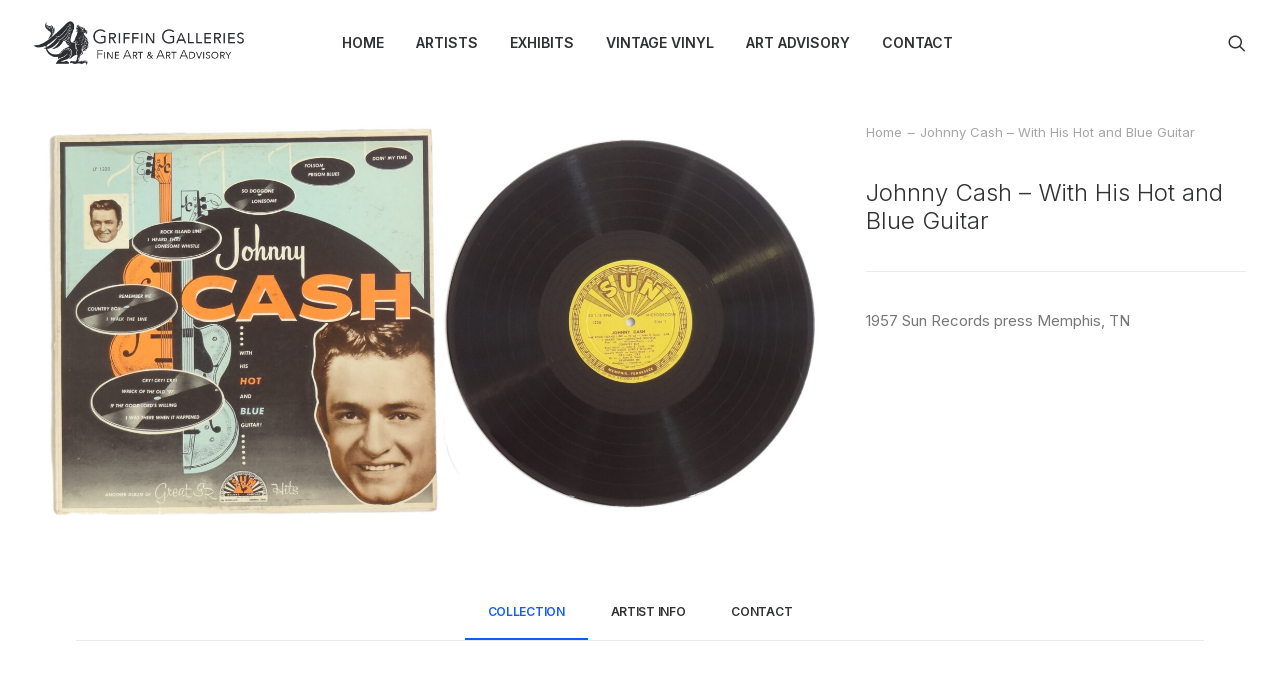

--- FILE ---
content_type: text/html; charset=UTF-8
request_url: https://griffingalleries.com/portfolio/johnny-cash-with-his-hot-and-blue-guitar/
body_size: 14098
content:
<!DOCTYPE html>
<html class="no-touch" lang="en-US" xmlns="http://www.w3.org/1999/xhtml">
<head>
<meta http-equiv="Content-Type" content="text/html; charset=UTF-8">
<meta name="viewport" content="width=device-width, initial-scale=1">
<link rel="profile" href="http://gmpg.org/xfn/11">
<link rel="pingback" href="https://griffingalleries.com/xmlrpc.php">
<meta name='robots' content='index, follow, max-image-preview:large, max-snippet:-1, max-video-preview:-1' />
	<style>img:is([sizes="auto" i], [sizes^="auto," i]) { contain-intrinsic-size: 3000px 1500px }</style>
	
	<!-- This site is optimized with the Yoast SEO plugin v25.7 - https://yoast.com/wordpress/plugins/seo/ -->
	<title>Johnny Cash - With His Hot and Blue Guitar &#8226; Griffin Galleries</title>
	<link rel="canonical" href="https://griffingalleries.com/portfolio/johnny-cash-with-his-hot-and-blue-guitar/" />
	<meta property="og:locale" content="en_US" />
	<meta property="og:type" content="article" />
	<meta property="og:title" content="Johnny Cash - With His Hot and Blue Guitar &#8226; Griffin Galleries" />
	<meta property="og:description" content="The Chirping Crickets [Buddy Holly] = S/T 1957 Mono" />
	<meta property="og:url" content="https://griffingalleries.com/portfolio/johnny-cash-with-his-hot-and-blue-guitar/" />
	<meta property="og:site_name" content="Griffin Galleries" />
	<meta property="og:image" content="https://griffingalleries.com/wp-content/uploads/2021/12/Johnny-Cash-With-His-Hot-and-Blue-Guitar-1957-1.jpg" />
	<meta property="og:image:width" content="2478" />
	<meta property="og:image:height" content="1269" />
	<meta property="og:image:type" content="image/jpeg" />
	<meta name="twitter:card" content="summary_large_image" />
	<meta name="twitter:label1" content="Est. reading time" />
	<meta name="twitter:data1" content="1 minute" />
	<script type="application/ld+json" class="yoast-schema-graph">{"@context":"https://schema.org","@graph":[{"@type":"WebPage","@id":"https://griffingalleries.com/portfolio/johnny-cash-with-his-hot-and-blue-guitar/","url":"https://griffingalleries.com/portfolio/johnny-cash-with-his-hot-and-blue-guitar/","name":"Johnny Cash - With His Hot and Blue Guitar &#8226; Griffin Galleries","isPartOf":{"@id":"https://griffingalleries.com/#website"},"primaryImageOfPage":{"@id":"https://griffingalleries.com/portfolio/johnny-cash-with-his-hot-and-blue-guitar/#primaryimage"},"image":{"@id":"https://griffingalleries.com/portfolio/johnny-cash-with-his-hot-and-blue-guitar/#primaryimage"},"thumbnailUrl":"https://griffingalleries.com/wp-content/uploads/2021/12/Johnny-Cash-With-His-Hot-and-Blue-Guitar-1957-1.jpg","datePublished":"2021-12-15T14:56:33+00:00","breadcrumb":{"@id":"https://griffingalleries.com/portfolio/johnny-cash-with-his-hot-and-blue-guitar/#breadcrumb"},"inLanguage":"en-US","potentialAction":[{"@type":"ReadAction","target":["https://griffingalleries.com/portfolio/johnny-cash-with-his-hot-and-blue-guitar/"]}]},{"@type":"ImageObject","inLanguage":"en-US","@id":"https://griffingalleries.com/portfolio/johnny-cash-with-his-hot-and-blue-guitar/#primaryimage","url":"https://griffingalleries.com/wp-content/uploads/2021/12/Johnny-Cash-With-His-Hot-and-Blue-Guitar-1957-1.jpg","contentUrl":"https://griffingalleries.com/wp-content/uploads/2021/12/Johnny-Cash-With-His-Hot-and-Blue-Guitar-1957-1.jpg","width":2478,"height":1269},{"@type":"BreadcrumbList","@id":"https://griffingalleries.com/portfolio/johnny-cash-with-his-hot-and-blue-guitar/#breadcrumb","itemListElement":[{"@type":"ListItem","position":1,"name":"Home","item":"https://griffingalleries.com/"},{"@type":"ListItem","position":2,"name":"Portfolio","item":"https://griffingalleries.com/portfolio/"},{"@type":"ListItem","position":3,"name":"Johnny Cash &#8211; With His Hot and Blue Guitar"}]},{"@type":"WebSite","@id":"https://griffingalleries.com/#website","url":"https://griffingalleries.com/","name":"Griffin Galleries","description":"Fine Art and Art Advisory","publisher":{"@id":"https://griffingalleries.com/#organization"},"potentialAction":[{"@type":"SearchAction","target":{"@type":"EntryPoint","urlTemplate":"https://griffingalleries.com/?s={search_term_string}"},"query-input":{"@type":"PropertyValueSpecification","valueRequired":true,"valueName":"search_term_string"}}],"inLanguage":"en-US"},{"@type":"Organization","@id":"https://griffingalleries.com/#organization","name":"John Griffin Gallery","url":"https://griffingalleries.com/","logo":{"@type":"ImageObject","inLanguage":"en-US","@id":"https://griffingalleries.com/#/schema/logo/image/","url":"https://griffingalleries.com/wp-content/uploads/2021/11/Horizontal-Logo-with-text.png","contentUrl":"https://griffingalleries.com/wp-content/uploads/2021/11/Horizontal-Logo-with-text.png","width":475,"height":125,"caption":"John Griffin Gallery"},"image":{"@id":"https://griffingalleries.com/#/schema/logo/image/"}}]}</script>
	<!-- / Yoast SEO plugin. -->


<link rel='dns-prefetch' href='//fonts.googleapis.com' />
<link rel='dns-prefetch' href='//hcaptcha.com' />
<link rel="alternate" type="application/rss+xml" title="Griffin Galleries &raquo; Feed" href="https://griffingalleries.com/feed/" />
<link rel="alternate" type="application/rss+xml" title="Griffin Galleries &raquo; Comments Feed" href="https://griffingalleries.com/comments/feed/" />
<link rel="alternate" type="application/rss+xml" title="Griffin Galleries &raquo; Johnny Cash &#8211; With His Hot and Blue Guitar Comments Feed" href="https://griffingalleries.com/portfolio/johnny-cash-with-his-hot-and-blue-guitar/feed/" />
<style id='classic-theme-styles-inline-css' type='text/css'>
/*! This file is auto-generated */
.wp-block-button__link{color:#fff;background-color:#32373c;border-radius:9999px;box-shadow:none;text-decoration:none;padding:calc(.667em + 2px) calc(1.333em + 2px);font-size:1.125em}.wp-block-file__button{background:#32373c;color:#fff;text-decoration:none}
</style>
<link rel='stylesheet' id='contact-form-7-css' href='https://griffingalleries.com/wp-content/plugins/contact-form-7/includes/css/styles.css?ver=6.1.1' type='text/css' media='all' />
<link rel='stylesheet' id='uncodefont-google-css' href='//fonts.googleapis.com/css?family=Cormorant%3A300%2C300italic%2Cregular%2Citalic%2C500%2C500italic%2C600%2C600italic%2C700%2C700italic%7CInter%3A100%2C200%2C300%2Cregular%2C500%2C600%2C700%2C800%2C900&#038;subset=cyrillic%2Ccyrillic-ext%2Clatin%2Clatin-ext%2Cvietnamese%2Cgreek%2Cgreek-ext&#038;ver=2.9.4.4' type='text/css' media='all' />
<link rel='stylesheet' id='uncode-privacy-css' href='https://griffingalleries.com/wp-content/plugins/uncode-privacy/assets/css/uncode-privacy-public.css?ver=2.2.7' type='text/css' media='all' />
<link rel='stylesheet' id='uncode-style-css' href='https://griffingalleries.com/wp-content/themes/uncode/library/css/style.css?ver=2.9.4.4' type='text/css' media='all' />
<style id='uncode-style-inline-css' type='text/css'>

@media (min-width: 960px) { .limit-width { max-width: 1200px; margin: auto;}}
.menu-primary ul.menu-smart > li > a, .menu-primary ul.menu-smart li.dropdown > a, .menu-primary ul.menu-smart li.mega-menu > a, .vmenu-container ul.menu-smart > li > a, .vmenu-container ul.menu-smart li.dropdown > a { text-transform: uppercase; }
.menu-primary ul.menu-smart ul a, .vmenu-container ul.menu-smart ul a { text-transform: uppercase; }
body.menu-custom-padding .col-lg-0.logo-container, body.menu-custom-padding .col-lg-2.logo-container, body.menu-custom-padding .col-lg-12 .logo-container, body.menu-custom-padding .col-lg-4.logo-container { padding-top: 18px; padding-bottom: 18px; }
body.menu-custom-padding .col-lg-0.logo-container.shrinked, body.menu-custom-padding .col-lg-2.logo-container.shrinked, body.menu-custom-padding .col-lg-12 .logo-container.shrinked, body.menu-custom-padding .col-lg-4.logo-container.shrinked { padding-top: 9px; padding-bottom: 9px; }
@media (max-width: 959px) { body.menu-custom-padding .menu-container .logo-container { padding-top: 27px !important; padding-bottom: 27px !important; } }
#changer-back-color { transition: background-color 1000ms cubic-bezier(0.25, 1, 0.5, 1) !important; } #changer-back-color > div { transition: opacity 1000ms cubic-bezier(0.25, 1, 0.5, 1) !important; } body.bg-changer-init.disable-hover .main-wrapper .style-light,  body.bg-changer-init.disable-hover .main-wrapper .style-light h1,  body.bg-changer-init.disable-hover .main-wrapper .style-light h2, body.bg-changer-init.disable-hover .main-wrapper .style-light h3, body.bg-changer-init.disable-hover .main-wrapper .style-light h4, body.bg-changer-init.disable-hover .main-wrapper .style-light h5, body.bg-changer-init.disable-hover .main-wrapper .style-light h6, body.bg-changer-init.disable-hover .main-wrapper .style-light a, body.bg-changer-init.disable-hover .main-wrapper .style-dark, body.bg-changer-init.disable-hover .main-wrapper .style-dark h1, body.bg-changer-init.disable-hover .main-wrapper .style-dark h2, body.bg-changer-init.disable-hover .main-wrapper .style-dark h3, body.bg-changer-init.disable-hover .main-wrapper .style-dark h4, body.bg-changer-init.disable-hover .main-wrapper .style-dark h5, body.bg-changer-init.disable-hover .main-wrapper .style-dark h6, body.bg-changer-init.disable-hover .main-wrapper .style-dark a { transition: color 1000ms cubic-bezier(0.25, 1, 0.5, 1) !important; }
</style>
<link rel='stylesheet' id='uncode-icons-css' href='https://griffingalleries.com/wp-content/themes/uncode/library/css/uncode-icons.css?ver=2.9.4.4' type='text/css' media='all' />
<link rel='stylesheet' id='uncode-custom-style-css' href='https://griffingalleries.com/wp-content/themes/uncode/library/css/style-custom.css?ver=2.9.4.4' type='text/css' media='all' />
<script type="text/javascript" src="https://griffingalleries.com/wp-includes/js/jquery/jquery.min.js?ver=3.7.1" id="jquery-core-js"></script>
<script type="text/javascript" src="https://griffingalleries.com/wp-includes/js/jquery/jquery-migrate.min.js?ver=3.4.1" id="jquery-migrate-js"></script>
<script type="text/javascript" id="uncode-init-js-extra">
/* <![CDATA[ */
var SiteParameters = {"days":"days","hours":"hours","minutes":"minutes","seconds":"seconds","constant_scroll":"on","scroll_speed":"12.25","parallax_factor":"0.1","loading":"Loading\u2026","slide_name":"slide","slide_footer":"footer","ajax_url":"https:\/\/griffingalleries.com\/wp-admin\/admin-ajax.php","nonce_adaptive_images":"a9272ee5fd","nonce_srcset_async":"2980da2ac3","enable_debug":"","block_mobile_videos":"","is_frontend_editor":"","main_width":["1200","px"],"mobile_parallax_allowed":"","listen_for_screen_update":"1","wireframes_plugin_active":"1","sticky_elements":"on","resize_quality":"100","register_metadata":"1","bg_changer_time":"1000","update_wc_fragments":"1","optimize_shortpixel_image":"","menu_mobile_offcanvas_gap":"45","custom_cursor_selector":"[href], .trigger-overlay, .owl-next, .owl-prev, .owl-dot, input[type=\"submit\"], input[type=\"checkbox\"], button[type=\"submit\"], a[class^=\"ilightbox\"], .ilightbox-thumbnail, .ilightbox-prev, .ilightbox-next, .overlay-close, .unmodal-close, .qty-inset > span, .share-button li, .uncode-post-titles .tmb.tmb-click-area, .btn-link, .tmb-click-row .t-inside, .lg-outer button, .lg-thumb img, a[data-lbox], .uncode-close-offcanvas-overlay, .uncode-nav-next, .uncode-nav-prev, .uncode-nav-index","mobile_parallax_animation":"","lbox_enhanced":"","native_media_player":"","vimeoPlayerParams":"?autoplay=0","ajax_filter_key_search":"key","ajax_filter_key_unfilter":"unfilter","index_pagination_disable_scroll":"","index_pagination_scroll_to":"","uncode_wc_popup_cart_qty":"","disable_hover_hack":"","uncode_nocookie":"","menuHideOnClick":"1","smoothScroll":"","smoothScrollDisableHover":"","smoothScrollQuery":"960","uncode_force_onepage_dots":"","uncode_smooth_scroll_safe":"","uncode_lb_add_galleries":", .gallery","uncode_lb_add_items":", .gallery .gallery-item a","uncode_prev_label":"Previous","uncode_next_label":"Next","uncode_slide_label":"Slide","uncode_share_label":"Share on %","uncode_has_ligatures":"","uncode_is_accessible":"","uncode_carousel_itemSelector":"*:not(.hidden)","uncode_limit_width":"1200px"};
/* ]]> */
</script>
<script type="text/javascript" src="https://griffingalleries.com/wp-content/themes/uncode/library/js/init.min.js?ver=2.9.4.4" id="uncode-init-js"></script>
<script></script><link rel="https://api.w.org/" href="https://griffingalleries.com/wp-json/" /><link rel="alternate" title="JSON" type="application/json" href="https://griffingalleries.com/wp-json/wp/v2/portfolio/103916" /><link rel="EditURI" type="application/rsd+xml" title="RSD" href="https://griffingalleries.com/xmlrpc.php?rsd" />
<meta name="generator" content="WordPress 6.8.2" />
<link rel='shortlink' href='https://griffingalleries.com/?p=103916' />
<link rel="alternate" title="oEmbed (JSON)" type="application/json+oembed" href="https://griffingalleries.com/wp-json/oembed/1.0/embed?url=https%3A%2F%2Fgriffingalleries.com%2Fportfolio%2Fjohnny-cash-with-his-hot-and-blue-guitar%2F" />
<link rel="alternate" title="oEmbed (XML)" type="text/xml+oembed" href="https://griffingalleries.com/wp-json/oembed/1.0/embed?url=https%3A%2F%2Fgriffingalleries.com%2Fportfolio%2Fjohnny-cash-with-his-hot-and-blue-guitar%2F&#038;format=xml" />
<style>
.h-captcha{position:relative;display:block;margin-bottom:2rem;padding:0;clear:both}.h-captcha[data-size="normal"]{width:303px;height:78px}.h-captcha[data-size="compact"]{width:164px;height:144px}.h-captcha[data-size="invisible"]{display:none}.h-captcha::before{content:'';display:block;position:absolute;top:0;left:0;background:url(https://griffingalleries.com/wp-content/plugins/hcaptcha-for-forms-and-more/assets/images/hcaptcha-div-logo.svg) no-repeat;border:1px solid #fff0;border-radius:4px}.h-captcha[data-size="normal"]::before{width:300px;height:74px;background-position:94% 28%}.h-captcha[data-size="compact"]::before{width:156px;height:136px;background-position:50% 79%}.h-captcha[data-theme="light"]::before,body.is-light-theme .h-captcha[data-theme="auto"]::before,.h-captcha[data-theme="auto"]::before{background-color:#fafafa;border:1px solid #e0e0e0}.h-captcha[data-theme="dark"]::before,body.is-dark-theme .h-captcha[data-theme="auto"]::before,html.wp-dark-mode-active .h-captcha[data-theme="auto"]::before,html.drdt-dark-mode .h-captcha[data-theme="auto"]::before{background-image:url(https://griffingalleries.com/wp-content/plugins/hcaptcha-for-forms-and-more/assets/images/hcaptcha-div-logo-white.svg);background-repeat:no-repeat;background-color:#333;border:1px solid #f5f5f5}@media (prefers-color-scheme:dark){.h-captcha[data-theme="auto"]::before{background-image:url(https://griffingalleries.com/wp-content/plugins/hcaptcha-for-forms-and-more/assets/images/hcaptcha-div-logo-white.svg);background-repeat:no-repeat;background-color:#333;border:1px solid #f5f5f5}}.h-captcha[data-theme="custom"]::before{background-color:initial}.h-captcha[data-size="invisible"]::before{display:none}.h-captcha iframe{position:relative}div[style*="z-index: 2147483647"] div[style*="border-width: 11px"][style*="position: absolute"][style*="pointer-events: none"]{border-style:none}
</style>
<style>
span[data-name="hcap-cf7"] .h-captcha{margin-bottom:0}span[data-name="hcap-cf7"]~input[type="submit"],span[data-name="hcap-cf7"]~button[type="submit"]{margin-top:2rem}
</style>
<style>
.gform_previous_button+.h-captcha{margin-top:2rem}.gform_footer.before .h-captcha[data-size="normal"]{margin-bottom:3px}.gform_footer.before .h-captcha[data-size="compact"]{margin-bottom:0}.gform_wrapper.gravity-theme .gform_footer,.gform_wrapper.gravity-theme .gform_page_footer{flex-wrap:wrap}.gform_wrapper.gravity-theme .h-captcha,.gform_wrapper.gravity-theme .h-captcha{margin:0;flex-basis:100%}.gform_wrapper.gravity-theme input[type="submit"],.gform_wrapper.gravity-theme input[type="submit"]{align-self:flex-start}.gform_wrapper.gravity-theme .h-captcha~input[type="submit"],.gform_wrapper.gravity-theme .h-captcha~input[type="submit"]{margin:1em 0 0 0!important}
</style>
<link rel="icon" href="https://griffingalleries.com/wp-content/uploads/2023/05/griffin-new-copy-100x100.png" sizes="32x32" />
<link rel="icon" href="https://griffingalleries.com/wp-content/uploads/2023/05/griffin-new-copy-300x300.png" sizes="192x192" />
<link rel="apple-touch-icon" href="https://griffingalleries.com/wp-content/uploads/2023/05/griffin-new-copy-300x300.png" />
<meta name="msapplication-TileImage" content="https://griffingalleries.com/wp-content/uploads/2023/05/griffin-new-copy-300x300.png" />
<noscript><style> .wpb_animate_when_almost_visible { opacity: 1; }</style></noscript></head>
<body class="wp-singular portfolio-template-default single single-portfolio postid-103916 wp-theme-uncode  style-color-wayh-bg hormenu-position-left megamenu-full-submenu hmenu hmenu-position-center header-full-width main-center-align menu-mobile-transparent menu-custom-padding menu-sticky-mobile menu-mobile-centered menu-mobile-animated mobile-parallax-not-allowed ilb-no-bounce unreg uncode-logo-mobile qw-body-scroll-disabled menu-sticky-fix no-qty-fx wpb-js-composer js-comp-ver-8.5 vc_responsive" data-border="0">

			<div id="vh_layout_help"></div><div class="body-borders" data-border="0"><div class="top-border body-border-shadow"></div><div class="right-border body-border-shadow"></div><div class="bottom-border body-border-shadow"></div><div class="left-border body-border-shadow"></div><div class="top-border style-color-xsdn-bg"></div><div class="right-border style-color-xsdn-bg"></div><div class="bottom-border style-color-xsdn-bg"></div><div class="left-border style-color-xsdn-bg"></div></div>	<div class="box-wrapper">
		<div class="box-container">
		<script type="text/javascript" id="initBox">UNCODE.initBox();</script>
		<div class="menu-wrapper menu-shrink menu-sticky menu-sticky-mobile menu-no-arrows">
													
													<header id="masthead" class="navbar menu-primary menu-light submenu-light menu-transparent menu-add-padding style-light-original single-h-padding menu-absolute menu-animated menu-with-logo">
														<div class="menu-container style-color-xsdn-bg menu-no-borders needs-after" role="navigation">
															<div class="row-menu">
																<div class="row-menu-inner">
																	<div id="logo-container-mobile" class="col-lg-0 logo-container middle">
																		<div id="main-logo" class="navbar-header style-light">
																			<a href="https://griffingalleries.com/" class="navbar-brand" data-padding-shrink ="9" data-minheight="50" aria-label="Griffin Galleries"><div class="logo-image main-logo  logo-light" data-maxheight="50" style="height: 50px;"><img fetchpriority="high" decoding="async" src="https://griffingalleries.com/wp-content/uploads/2023/11/griffin-logo.png" alt="griffin-logo" width="750" height="176" class="img-responsive" /></div><div class="logo-image main-logo  logo-dark" data-maxheight="50" style="height: 50px;display:none;"><img decoding="async" src="https://griffingalleries.com/wp-content/uploads/2023/11/griffin-logo-white.png" alt="griffin-logo" width="750" height="176" class="img-responsive" /></div><div class="logo-image mobile-logo logo-light" data-maxheight="50" style="height: 50px;"><img decoding="async" src="https://griffingalleries.com/wp-content/uploads/2023/04/griffin-icon-dark.png" alt="logo" width="15446" height="12284" class="img-responsive" /></div></a>
																		</div>
																		<div class="mmb-container"><div class="mobile-additional-icons"><a class="desktop-hidden  mobile-search-icon trigger-overlay mobile-additional-icon" data-area="search" data-container="box-container" href="#" aria-label="Search"><span class="search-icon-container additional-icon-container"><i class="fa fa-search3"></i></span></a></div><div class="mobile-menu-button mobile-menu-button-light lines-button" aria-label="Toggle menu" role="button" tabindex="0"><span class="lines"><span></span></span></div></div>
																	</div>
																	<div class="col-lg-12 main-menu-container middle">
																		<div class="menu-horizontal ">
																			<div class="menu-horizontal-inner">
																				<div class="nav navbar-nav navbar-main navbar-nav-first"><ul id="menu-main" class="menu-primary-inner menu-smart sm" role="menu"><li role="menuitem"  id="menu-item-103449" class="menu-item menu-item-type-post_type menu-item-object-page menu-item-home menu-item-103449 menu-item-link"><a href="https://griffingalleries.com/">Home<i class="fa fa-angle-right fa-dropdown"></i></a></li>
<li role="menuitem"  id="menu-item-103491" class="menu-item menu-item-type-custom menu-item-object-custom menu-item-103491 menu-item-link"><a href="https://griffingalleries.com/works/artists/">Artists<i class="fa fa-angle-right fa-dropdown"></i></a></li>
<li role="menuitem"  id="menu-item-106440" class="menu-item menu-item-type-custom menu-item-object-custom menu-item-has-children menu-item-106440 dropdown menu-item-link"><a href="#" data-toggle="dropdown" class="dropdown-toggle" role="button" data-type="title">Exhibits<i class="fa fa-angle-down fa-dropdown"></i></a>
<ul role="menu" class="drop-menu">
	<li role="menuitem"  id="menu-item-106441" class="menu-item menu-item-type-custom menu-item-object-custom menu-item-106441"><a href="https://griffingalleries.com/portfolio/timeless">Timeless<i class="fa fa-angle-right fa-dropdown"></i></a></li>
</ul>
</li>
<li role="menuitem"  id="menu-item-103901" class="menu-item menu-item-type-post_type menu-item-object-page menu-item-103901 menu-item-link"><a href="https://griffingalleries.com/vintage-vinyl/">Vintage Vinyl<i class="fa fa-angle-right fa-dropdown"></i></a></li>
<li role="menuitem"  id="menu-item-103257" class="menu-item menu-item-type-post_type menu-item-object-page menu-item-103257 menu-item-link"><a href="https://griffingalleries.com/art-advisory/">Art Advisory<i class="fa fa-angle-right fa-dropdown"></i></a></li>
<li role="menuitem"  id="menu-item-103451" class="menu-item menu-item-type-post_type menu-item-object-page menu-item-103451 menu-item-link"><a href="https://griffingalleries.com/pages/contact/">Contact<i class="fa fa-angle-right fa-dropdown"></i></a></li>
</ul></div><div class="uncode-close-offcanvas-mobile lines-button close navbar-mobile-el"><span class="lines"></span></div><div class="nav navbar-nav navbar-nav-last navbar-extra-icons"><ul class="menu-smart sm menu-icons menu-smart-social" role="menu"><li role="menuitem" class="menu-item-link search-icon style-light dropdown mobile-hidden tablet-hidden"><a href="#" class="trigger-overlay search-icon" role="button" data-area="search" data-container="box-container" aria-label="Search">
													<i class="fa fa-search3"></i><span class="desktop-hidden"><span>Search</span></span><i class="fa fa-angle-down fa-dropdown desktop-hidden"></i>
													</a></li></ul></div></div>
																		</div>
																	</div>
																</div>
															</div></div>
													</header>
												</div>			<script type="text/javascript" id="fixMenuHeight">UNCODE.fixMenuHeight();</script>
						<div class="main-wrapper">
				<div class="main-container">
					<div class="page-wrapper" role="main">
						<div class="sections-container" id="sections-container">
<script type="text/javascript">UNCODE.initHeader();</script><div class="page-body style-color-xsdn-bg">
						<div class="portfolio-wrapper portfolio-wrapper-- portfolio-wrapper--with-builder"><div class="portfolio-body"><div class="post-content"><div data-parent="true" class="vc_row row-container" id="row-unique-0"><div class="row full-width row-parent"><div class="wpb_row row-inner"><div class="wpb_column pos-top pos-center align_left column_parent col-lg-8 single-internal-gutter"><div class="uncol style-light"  ><div class="uncoltable"><div class="uncell no-block-padding" ><div class="uncont" ><div class="uncode-single-media  text-left"><div class="single-wrapper" style="max-width: 100%;"><div class="tmb tmb-light  tmb-media-first tmb-media-last tmb-content-overlay tmb-no-bg"><div class="t-inside"><div class="t-entry-visual"><div class="t-entry-visual-tc"><div class="uncode-single-media-wrapper"><img decoding="async" class="wp-image-103917" src="https://griffingalleries.com/wp-content/uploads/2021/12/Johnny-Cash-With-His-Hot-and-Blue-Guitar-1957-1.jpg" width="2478" height="1269" alt="" srcset="https://griffingalleries.com/wp-content/uploads/2021/12/Johnny-Cash-With-His-Hot-and-Blue-Guitar-1957-1.jpg 2478w, https://griffingalleries.com/wp-content/uploads/2021/12/Johnny-Cash-With-His-Hot-and-Blue-Guitar-1957-1-300x154.jpg 300w, https://griffingalleries.com/wp-content/uploads/2021/12/Johnny-Cash-With-His-Hot-and-Blue-Guitar-1957-1-1024x524.jpg 1024w, https://griffingalleries.com/wp-content/uploads/2021/12/Johnny-Cash-With-His-Hot-and-Blue-Guitar-1957-1-768x393.jpg 768w, https://griffingalleries.com/wp-content/uploads/2021/12/Johnny-Cash-With-His-Hot-and-Blue-Guitar-1957-1-1536x787.jpg 1536w, https://griffingalleries.com/wp-content/uploads/2021/12/Johnny-Cash-With-His-Hot-and-Blue-Guitar-1957-1-2048x1049.jpg 2048w, https://griffingalleries.com/wp-content/uploads/2021/12/Johnny-Cash-With-His-Hot-and-Blue-Guitar-1957-1-600x307.jpg 600w" sizes="(max-width: 2478px) 100vw, 2478px" /></div>
					</div>
				</div></div></div></div></div></div></div></div></div></div><div class="wpb_column pos-top pos-center align_left column_parent col-lg-4 single-internal-gutter"><div class="uncol style-light sticky-element sticky-sidebar"  ><div class="uncoltable"><div class="uncell no-block-padding" ><div class="uncont" ><div class="uncode_breadcrumbs_wrap  bc-separator-dash module-text-small" ><ol class="breadcrumb breadcrumb-module"><li><a href="https://griffingalleries.com/">Home</a></li><li class="current">Johnny Cash &#8211; With His Hot and Blue Guitar</li></ol></div><div class="vc_custom_heading_wrap "><div class="heading-text el-text" ><h3 class="h3 font-weight-300" ><span>Johnny Cash &#8211; With His Hot and Blue Guitar</span></h3></div><div class="clear"></div></div><div class="divider-wrapper "  >
    <hr class="separator-no-padding"  />
</div>
<div class="uncode_text_column" ><p>1957 Sun Records press Memphis, TN</p>
</div></div></div></div></div></div><script id="script-row-unique-0" data-row="script-row-unique-0" type="text/javascript" class="vc_controls">UNCODE.initRow(document.getElementById("row-unique-0"));</script></div></div></div><div data-parent="true" class="vc_row row-container" id="row-unique-1"><div class="row limit-width row-parent"><div class="wpb_row row-inner"><div class="wpb_column pos-top pos-center align_left column_parent col-lg-12 single-internal-gutter"><div class="uncol style-light"  ><div class="uncoltable"><div class="uncell no-block-padding" ><div class="uncont" ><div class="uncode-tabs wpb_content_element" data-interval=""  data-target=""><div class="uncode-wrapper tab-container"><div class="vc_tta-tabs-container"><ul class="nav nav-tabs wpb_tabs_nav ui-tabs-nav vc_tta-tabs-list text-center"><li data-tab-id="tab-1636558941-1-16" data-tab-o-id="1636558941-1-16" class="vc_tta-tab active"><a href="#tab-1636558941-1-16" data-toggle="tab"><span><span><span class="">COLLECTION</span></span></span></a></li><li data-tab-id="tab-1636558941-2-25" data-tab-o-id="1636558941-2-25" class="vc_tta-tab"><a href="#tab-1636558941-2-25" data-toggle="tab"><span><span><span class="">ARTIST INFO</span></span></span></a></li><li data-tab-id="tab-1636559599842-2-6" data-tab-o-id="1636559599842-2-6" class="vc_tta-tab"><a href="#tab-1636559599842-2-6" data-toggle="tab"><span><span><span class="">CONTACT</span></span></span></a></li></ul></div><div class="tab-content wpb_wrapper"><div id="tab-1636558941-1-16" class="tab-pane in active fade half-internal-gutter single-block-padding"><div>
				<div id="gallery-127921" class="un-media-gallery isotope-system isotope-general-light grid-general-light">
					
	
	<div class="isotope-wrapper grid-wrapper half-gutter" >
									<div class="isotope-container isotope-layout style-masonry" data-type="masonry" data-layout="fitRows" data-lg="1000" data-md="600" data-sm="480">
<div class="tmb tmb-iso-w3 tmb-iso-h4 tmb-light tmb-overlay-text-anim tmb-overlay-anim tmb-overlay-bottom tmb-overlay-text-left tmb-text-space-reduced tmb-image-anim-magnetic tmb-bordered tmb-id-103917  tmb-img-ratio tmb-media-first tmb-media-last tmb-content-overlay tmb-no-bg tmb-lightbox" ><div class="t-inside parallax-el" data-rellax-speed="1" data-rellax-percentage="0.5"><div class="t-entry-visual"><div class="t-entry-visual-tc"><div class="t-entry-visual-cont"><div class="dummy" style="padding-top: 66.7%;"></div><a href="https://griffingalleries.com/wp-content/uploads/2021/12/Johnny-Cash-With-His-Hot-and-Blue-Guitar-1957-1.jpg"  class="pushed" data-title="Johnny Cash - With His Hot and Blue Guitar 1957" data-deep="gallery-127921" data-lbox="ilightbox_gallery-127921" data-options="width:2478,height:1269,thumbnail: 'https://griffingalleries.com/wp-content/uploads/2021/12/Johnny-Cash-With-His-Hot-and-Blue-Guitar-1957-1-300x154.jpg'" data-lb-index="0"><div class="t-entry-visual-overlay"><div class="t-entry-visual-overlay-in style-dark-bg" style="opacity: 0.4;"></div></div><div class="t-overlay-wrap"><div class="t-overlay-inner">
														<div class="t-overlay-content">
															<div class="t-overlay-text half-block-padding"><div class="t-entry"><h3 class="t-entry-title h6 title-scale ">Johnny Cash - With His Hot and Blue Guitar 1957</h3></div></div></div></div></div><img decoding="async" class="wp-image-103917" src="https://griffingalleries.com/wp-content/uploads/2021/12/Johnny-Cash-With-His-Hot-and-Blue-Guitar-1957-1-uai-1903x1269.jpg" width="1903" height="1269" alt="" /></a></div>
					</div>
				</div></div></div>			</div>
					</div>

	
	
	
</div>

</div></div><div id="tab-1636558941-2-25" class="tab-pane fade half-internal-gutter single-block-padding"><div>
				<div class="vc_custom_heading_wrap "><div class="heading-text el-text" ><h2 class="h2" ><span>JOHNNY CASH - WITH HIS HOT AND BLUE GUITAR</span></h2><div class="text-lead text-top-reduced"><p>(1957)</p>
</div></div><div class="clear"></div></div><div class="uncode_text_column" ><p>1957 Sun Records press Memphis, TN</p>
</div></div></div><div id="tab-1636559599842-2-6" class="tab-pane fade half-internal-gutter double-block-padding"><div>
				
<div class="wpcf7 no-js" id="wpcf7-f61541-p103916-o1" lang="en-US" dir="ltr" data-wpcf7-id="61541">
<div class="screen-reader-response"><p role="status" aria-live="polite" aria-atomic="true"></p> <ul></ul></div>
<form action="/portfolio/johnny-cash-with-his-hot-and-blue-guitar/#wpcf7-f61541-p103916-o1" method="post" class="wpcf7-form init" aria-label="Contact form" novalidate="novalidate" data-status="init">
<fieldset class="hidden-fields-container"><input type="hidden" name="_wpcf7" value="61541" /><input type="hidden" name="_wpcf7_version" value="6.1.1" /><input type="hidden" name="_wpcf7_locale" value="en_US" /><input type="hidden" name="_wpcf7_unit_tag" value="wpcf7-f61541-p103916-o1" /><input type="hidden" name="_wpcf7_container_post" value="103916" /><input type="hidden" name="_wpcf7_posted_data_hash" value="" />
</fieldset>
<p><span class="wpcf7-form-control-wrap" data-name="your-firstname"><input size="40" maxlength="400" class="wpcf7-form-control wpcf7-text wpcf7-validates-as-required form-fluid form-xl" aria-required="true" aria-invalid="false" placeholder="Name" value="" type="text" name="your-firstname" /></span>
</p>
<p><span class="wpcf7-form-control-wrap" data-name="email-584"><input size="40" maxlength="400" class="wpcf7-form-control wpcf7-email wpcf7-validates-as-required wpcf7-text wpcf7-validates-as-email form-fluid form-xl" aria-required="true" aria-invalid="false" placeholder="Email address" value="" type="email" name="email-584" /></span>
</p>
<p><span class="wpcf7-form-control-wrap" data-name="your-message"><textarea cols="40" rows="10" maxlength="2000" class="wpcf7-form-control wpcf7-textarea form-xl" aria-invalid="false" placeholder="Message" name="your-message"></textarea></span>
</p>
<p><span class="wpcf7-form-control-wrap" data-name="hcap-cf7">		<input
				type="hidden"
				class="hcaptcha-widget-id"
				name="hcaptcha-widget-id"
				value="eyJzb3VyY2UiOlsiY29udGFjdC1mb3JtLTdcL3dwLWNvbnRhY3QtZm9ybS03LnBocCJdLCJmb3JtX2lkIjo2MTU0MX0=-142a8f5a30f0142905d1772adf0fe13f">
				<span id="hcap_cf7-697c8738685177.87367163" class="wpcf7-form-control h-captcha "
			data-sitekey="39e031a4-bd78-4c58-9592-df0803c6760e"
			data-theme="light"
			data-size="normal"
			data-auto="false"
			data-ajax="false"
			data-force="false">
		</span>
		<input type="hidden" id="_wpnonce" name="_wpnonce" value="6670b82fc8" /><input type="hidden" name="_wp_http_referer" value="/portfolio/johnny-cash-with-his-hot-and-blue-guitar/" /></span><input class="wpcf7-form-control wpcf7-submit has-spinner btn btn-accent btn-lg btn-outline btn-custom-typo font-weight-400" type="submit" value="Submit a request" />
</p><div class="wpcf7-response-output" aria-hidden="true"></div>
</form>
</div>
</div></div></div></div></div></div></div></div></div></div><script id="script-row-unique-1" data-row="script-row-unique-1" type="text/javascript" class="vc_controls">UNCODE.initRow(document.getElementById("row-unique-1"));</script></div></div></div></div></div><div class="post-after row-container"><div data-parent="true" class="vc_row vc_custom_1638722882739 border-color-gyho-color row-container" style="border-style: solid;border-top-width: 1px ;" id="row-unique-2"><div class="row double-top-padding double-bottom-padding single-h-padding full-width row-parent"><div class="wpb_row row-inner"><div class="wpb_column pos-top pos-center align_left column_parent col-lg-12 half-internal-gutter"><div class="uncol style-light"  ><div class="uncoltable"><div class="uncell no-block-padding" ><div class="uncont" ><div class="vc_custom_heading_wrap "><div class="heading-text el-text" ><h5 class="h3 text-uppercase" ><span>Related Artists</span></h5></div><div class="clear"></div></div><div class="owl-carousel-wrapper carousel-overflow-visible carousel-animation-first" >
													<div class="owl-carousel-container owl-carousel-loading single-gutter" >												<div id="index-396293" class="owl-carousel owl-element owl-height-auto owl-dots-outside owl-dots-single-block-padding owl-dots-align-center" data-loop="true" data-dots="true" data-navmobile="false" data-navspeed="400" data-autoplay="true" data-timeout="5000" data-stagepadding="0" data-lg="3" data-md="3" data-sm="1" data-vp-height="false">			<div class="tmb tmb-carousel atc-typography-inherit tmb-iso-h33 img-round img-round-xs tmb-light tmb-overlay-anim tmb-content-left tmb-entry-title-uppercase  grid-cat-114 tmb-id-103975 tmb-img-ratio tmb-content-under tmb-media-first tmb-no-bg" ><div class="t-inside no-anim" ><div class="t-entry-visual"><div class="t-entry-visual-tc"><div class="t-entry-visual-cont"><div class="dummy" style="padding-top: 66.6%;"></div><a role="button" tabindex="-1" href="https://griffingalleries.com/portfolio/pennie-smith-the-clash-london-calling/" class="pushed" target="_self" data-lb-index="0"><div class="t-entry-visual-overlay"><div class="t-entry-visual-overlay-in style-color-jevc-bg" style="opacity: 0.1;"></div></div><img decoding="async" class="wp-image-103976" src="https://griffingalleries.com/wp-content/uploads/2021/12/Pennie-Smith-The-Clash-London-Calling-1-uai-667x444.jpg" width="667" height="444" alt="" /></a></div>
					</div>
				</div><div class="t-entry-text">
									<div class="t-entry-text-tc half-block-padding"><div class="t-entry"><h3 class="t-entry-title h6 title-scale "><a href="https://griffingalleries.com/portfolio/pennie-smith-the-clash-london-calling/" target="_self">Pennie Smith &#8211; The Clash, London Calling</a></h3></div></div>
							</div></div></div><div class="tmb tmb-carousel atc-typography-inherit tmb-iso-h33 img-round img-round-xs tmb-light tmb-overlay-anim tmb-content-left tmb-entry-title-uppercase  grid-cat-114 tmb-id-103972 tmb-img-ratio tmb-content-under tmb-media-first tmb-no-bg" ><div class="t-inside no-anim" ><div class="t-entry-visual"><div class="t-entry-visual-tc"><div class="t-entry-visual-cont"><div class="dummy" style="padding-top: 66.6%;"></div><a role="button" tabindex="-1" href="https://griffingalleries.com/portfolio/iain-macmillan-abbey-road-beatles/" class="pushed" target="_self" data-lb-index="1"><div class="t-entry-visual-overlay"><div class="t-entry-visual-overlay-in style-color-jevc-bg" style="opacity: 0.1;"></div></div><img decoding="async" class="wp-image-103973" src="https://griffingalleries.com/wp-content/uploads/2021/12/Iain-MacMillan-Abbey-Road-Beatles-1-uai-709x472.jpg" width="709" height="472" alt="" /></a></div>
					</div>
				</div><div class="t-entry-text">
									<div class="t-entry-text-tc half-block-padding"><div class="t-entry"><h3 class="t-entry-title h6 title-scale "><a href="https://griffingalleries.com/portfolio/iain-macmillan-abbey-road-beatles/" target="_self">Iain MacMillan &#8211; Abbey Road Beatles</a></h3></div></div>
							</div></div></div><div class="tmb tmb-carousel atc-typography-inherit tmb-iso-h33 img-round img-round-xs tmb-light tmb-overlay-anim tmb-content-left tmb-entry-title-uppercase  grid-cat-114 tmb-id-103969 tmb-img-ratio tmb-content-under tmb-media-first tmb-no-bg" ><div class="t-inside no-anim" ><div class="t-entry-visual"><div class="t-entry-visual-tc"><div class="t-entry-visual-cont"><div class="dummy" style="padding-top: 66.6%;"></div><a role="button" tabindex="-1" href="https://griffingalleries.com/portfolio/herb-ritts-madonna-true-blue-1986/" class="pushed" target="_self" data-lb-index="2"><div class="t-entry-visual-overlay"><div class="t-entry-visual-overlay-in style-color-jevc-bg" style="opacity: 0.1;"></div></div><img decoding="async" class="wp-image-103970" src="https://griffingalleries.com/wp-content/uploads/2021/12/Herb-Ritts-Madona-True-Blue-1986-1-uai-890x593.jpeg" width="890" height="593" alt="" /></a></div>
					</div>
				</div><div class="t-entry-text">
									<div class="t-entry-text-tc half-block-padding"><div class="t-entry"><h3 class="t-entry-title h6 title-scale "><a href="https://griffingalleries.com/portfolio/herb-ritts-madonna-true-blue-1986/" target="_self">Herb Ritts &#8211; Madonna True Blue 1986</a></h3></div></div>
							</div></div></div><div class="tmb tmb-carousel atc-typography-inherit tmb-iso-h33 img-round img-round-xs tmb-light tmb-overlay-anim tmb-content-left tmb-entry-title-uppercase  grid-cat-114 tmb-id-103966 tmb-img-ratio tmb-content-under tmb-media-first tmb-no-bg" ><div class="t-inside no-anim" ><div class="t-entry-visual"><div class="t-entry-visual-tc"><div class="t-entry-visual-cont"><div class="dummy" style="padding-top: 66.7%;"></div><a role="button" tabindex="-1" href="https://griffingalleries.com/portfolio/eric-meola-born-to-run-cover/" class="pushed" target="_self" data-lb-index="3"><div class="t-entry-visual-overlay"><div class="t-entry-visual-overlay-in style-color-jevc-bg" style="opacity: 0.1;"></div></div><img decoding="async" class="wp-image-103967" src="https://griffingalleries.com/wp-content/uploads/2021/12/Eric-Meola-Born-to-Run-Cover-Springsteen-1-uai-975x650.jpg" width="975" height="650" alt="" /></a></div>
					</div>
				</div><div class="t-entry-text">
									<div class="t-entry-text-tc half-block-padding"><div class="t-entry"><h3 class="t-entry-title h6 title-scale "><a href="https://griffingalleries.com/portfolio/eric-meola-born-to-run-cover/" target="_self">Eric Meola &#8211; Born to Run Cover</a></h3></div></div>
							</div></div></div><div class="tmb tmb-carousel atc-typography-inherit tmb-iso-h33 img-round img-round-xs tmb-light tmb-overlay-anim tmb-content-left tmb-entry-title-uppercase  grid-cat-114 tmb-id-103963 tmb-img-ratio tmb-content-under tmb-media-first tmb-no-bg" ><div class="t-inside no-anim" ><div class="t-entry-visual"><div class="t-entry-visual-tc"><div class="t-entry-visual-cont"><div class="dummy" style="padding-top: 66.6%;"></div><a role="button" tabindex="-1" href="https://griffingalleries.com/portfolio/eric-meola-born-to-run-contact-sheet/" class="pushed" target="_self" data-lb-index="4"><div class="t-entry-visual-overlay"><div class="t-entry-visual-overlay-in style-color-jevc-bg" style="opacity: 0.1;"></div></div><img decoding="async" class="wp-image-103964" src="https://griffingalleries.com/wp-content/uploads/2021/12/Eric-Meola-Born-to-Run-Contact-Sheet-1-uai-1024x682.jpg" width="1024" height="682" alt="" /></a></div>
					</div>
				</div><div class="t-entry-text">
									<div class="t-entry-text-tc half-block-padding"><div class="t-entry"><h3 class="t-entry-title h6 title-scale "><a href="https://griffingalleries.com/portfolio/eric-meola-born-to-run-contact-sheet/" target="_self">Eric Meola Born to Run Contact Sheet</a></h3></div></div>
							</div></div></div><div class="tmb tmb-carousel atc-typography-inherit tmb-iso-h33 img-round img-round-xs tmb-light tmb-overlay-anim tmb-content-left tmb-entry-title-uppercase  grid-cat-114 tmb-id-103960 tmb-img-ratio tmb-content-under tmb-media-first tmb-no-bg" ><div class="t-inside no-anim" ><div class="t-entry-visual"><div class="t-entry-visual-tc"><div class="t-entry-visual-cont"><div class="dummy" style="padding-top: 66.7%;"></div><a role="button" tabindex="-1" href="https://griffingalleries.com/portfolio/eric-meola-born-to-run-alternative-cover/" class="pushed" target="_self" data-lb-index="5"><div class="t-entry-visual-overlay"><div class="t-entry-visual-overlay-in style-color-jevc-bg" style="opacity: 0.1;"></div></div><img decoding="async" class="wp-image-103961" src="https://griffingalleries.com/wp-content/uploads/2021/12/Eric-Meola-Born-to-Run-Alternative-Cover-1.jpg" width="2016" height="1344" alt="" srcset="https://griffingalleries.com/wp-content/uploads/2021/12/Eric-Meola-Born-to-Run-Alternative-Cover-1.jpg 2016w, https://griffingalleries.com/wp-content/uploads/2021/12/Eric-Meola-Born-to-Run-Alternative-Cover-1-300x200.jpg 300w, https://griffingalleries.com/wp-content/uploads/2021/12/Eric-Meola-Born-to-Run-Alternative-Cover-1-1024x683.jpg 1024w, https://griffingalleries.com/wp-content/uploads/2021/12/Eric-Meola-Born-to-Run-Alternative-Cover-1-768x512.jpg 768w, https://griffingalleries.com/wp-content/uploads/2021/12/Eric-Meola-Born-to-Run-Alternative-Cover-1-1536x1024.jpg 1536w, https://griffingalleries.com/wp-content/uploads/2021/12/Eric-Meola-Born-to-Run-Alternative-Cover-1-600x400.jpg 600w" sizes="(max-width: 2016px) 100vw, 2016px" /></a></div>
					</div>
				</div><div class="t-entry-text">
									<div class="t-entry-text-tc half-block-padding"><div class="t-entry"><h3 class="t-entry-title h6 title-scale "><a href="https://griffingalleries.com/portfolio/eric-meola-born-to-run-alternative-cover/" target="_self">Eric Meola &#8211; Born to Run Alternative Cover</a></h3></div></div>
							</div></div></div><div class="tmb tmb-carousel atc-typography-inherit tmb-iso-h33 img-round img-round-xs tmb-light tmb-overlay-anim tmb-content-left tmb-entry-title-uppercase  grid-cat-112 tmb-id-103957 tmb-img-ratio tmb-content-under tmb-media-first tmb-no-bg" ><div class="t-inside no-anim" ><div class="t-entry-visual"><div class="t-entry-visual-tc"><div class="t-entry-visual-cont"><div class="dummy" style="padding-top: 66.7%;"></div><a role="button" tabindex="-1" href="https://griffingalleries.com/portfolio/beatles-white-album/" class="pushed" target="_self" data-lb-index="6"><div class="t-entry-visual-overlay"><div class="t-entry-visual-overlay-in style-color-jevc-bg" style="opacity: 0.1;"></div></div><img decoding="async" class="wp-image-103958" src="https://griffingalleries.com/wp-content/uploads/2021/12/Beatles-White-Album-1968-First-22week22-Press-Cover-1-uai-1284x856.jpg" width="1284" height="856" alt="" /></a></div>
					</div>
				</div><div class="t-entry-text">
									<div class="t-entry-text-tc half-block-padding"><div class="t-entry"><h3 class="t-entry-title h6 title-scale "><a href="https://griffingalleries.com/portfolio/beatles-white-album/" target="_self">Beatles &#8211; White Album</a></h3></div></div>
							</div></div></div><div class="tmb tmb-carousel atc-typography-inherit tmb-iso-h33 img-round img-round-xs tmb-light tmb-overlay-anim tmb-content-left tmb-entry-title-uppercase  grid-cat-112 tmb-id-103954 tmb-img-ratio tmb-content-under tmb-media-first tmb-no-bg" ><div class="t-inside no-anim" ><div class="t-entry-visual"><div class="t-entry-visual-tc"><div class="t-entry-visual-cont"><div class="dummy" style="padding-top: 66.6%;"></div><a role="button" tabindex="-1" href="https://griffingalleries.com/portfolio/pink-floyd-dark-side-of-the-moon/" class="pushed" target="_self" data-lb-index="7"><div class="t-entry-visual-overlay"><div class="t-entry-visual-overlay-in style-color-jevc-bg" style="opacity: 0.1;"></div></div><img decoding="async" class="wp-image-103955" src="https://griffingalleries.com/wp-content/uploads/2021/12/Pink-Floyd-Dark-Side-of-the-Moon-1973-First-Press-NM-in-Shrink-Wrap-1-uai-2560x1706.jpg" width="2560" height="1706" alt="" /></a></div>
					</div>
				</div><div class="t-entry-text">
									<div class="t-entry-text-tc half-block-padding"><div class="t-entry"><h3 class="t-entry-title h6 title-scale "><a href="https://griffingalleries.com/portfolio/pink-floyd-dark-side-of-the-moon/" target="_self">Pink Floyd &#8211; Dark Side of the Moon</a></h3></div></div>
							</div></div></div><div class="tmb tmb-carousel atc-typography-inherit tmb-iso-h33 img-round img-round-xs tmb-light tmb-overlay-anim tmb-content-left tmb-entry-title-uppercase  grid-cat-112 tmb-id-103951 tmb-img-ratio tmb-content-under tmb-media-first tmb-no-bg" ><div class="t-inside no-anim" ><div class="t-entry-visual"><div class="t-entry-visual-tc"><div class="t-entry-visual-cont"><div class="dummy" style="padding-top: 66.7%;"></div><a role="button" tabindex="-1" href="https://griffingalleries.com/portfolio/joni-mitchell-blue/" class="pushed" target="_self" data-lb-index="8"><div class="t-entry-visual-overlay"><div class="t-entry-visual-overlay-in style-color-jevc-bg" style="opacity: 0.1;"></div></div><img decoding="async" class="wp-image-103952" src="https://griffingalleries.com/wp-content/uploads/2021/12/Joni-Mitchell-Blue-1971-First-Press-Textured-Cover-1-uai-1854x1236.jpg" width="1854" height="1236" alt="" /></a></div>
					</div>
				</div><div class="t-entry-text">
									<div class="t-entry-text-tc half-block-padding"><div class="t-entry"><h3 class="t-entry-title h6 title-scale "><a href="https://griffingalleries.com/portfolio/joni-mitchell-blue/" target="_self">Joni Mitchell &#8211; Blue</a></h3></div></div>
							</div></div></div>		</div>	
	

	</div>				</div>
</div></div></div></div></div><script id="script-row-unique-2" data-row="script-row-unique-2" type="text/javascript" class="vc_controls">UNCODE.initRow(document.getElementById("row-unique-2"));</script></div></div></div></div></div>
					</div><div class="row-container row-navigation row-navigation-light">
		  					<div class="row row-parent style-light limit-width">
									<div class="post-navigation">
									<ul class="navigation"><li class="page-prev"><span class="btn-container"><a class="btn btn-link text-default-color btn-icon-left" href="https://griffingalleries.com/portfolio/the-chirping-crickets-buddy-holly/" rel="prev"><i class="fa fa-angle-left"></i><span>Prev</span></a></span></li><li class="nav-back"><span class="btn-container"><a class="btn btn-link text-default-color" href="">VIEW ALL ARTISTS</a></span></li><li class="page-next"><span class="btn-container"><a class="btn btn-link text-default-color btn-icon-right" href="https://griffingalleries.com/portfolio/rolling-stones-sticky-fingers/" rel="next"><span>Next</span><i class="fa fa-angle-right"></i></a></span></li></ul><!-- .navigation -->
							</div><!-- .post-navigation -->
								</div>
							</div>								</div><!-- sections container -->
							</div><!-- page wrapper -->
												<footer id="colophon" class="site-footer" role="contentinfo">
							<div data-parent="true" class="vc_row style-color-gyho-bg row-container" id="row-unique-3"><div class="row col-double-gutter triple-top-padding triple-bottom-padding single-h-padding limit-width row-parent"><div class="wpb_row row-inner"><div class="wpb_column pos-top pos-center align_left align_center_tablet align_center_mobile column_parent col-lg-3 half-internal-gutter"><div class="uncol style-light font-165032"  ><div class="uncoltable"><div class="uncell no-block-padding" ><div class="uncont" ><div class="vc_custom_heading_wrap "><div class="heading-text el-text" ><h1 class="font-165032 h3 fontheight-357766 fontspace-781688 font-weight-400" ><span>Start a conversation</span></h1></div><div class="clear"></div></div><div class="uncode-vc-social"><div class="social-icon icon-box icon-box-top icon-inline" ><a href="mailto:john@griffingalleries.com" role="button" target="_blank"><i class="fa fa-envelope-o"></i></a></div><div class="social-icon icon-box icon-box-top icon-inline" ><a href="tel:+12022623146" role="button" target="_blank"><i class="fa fa-phone"></i></a></div><div class="social-icon icon-box icon-box-top icon-inline" ><a href="https://www.google.com/maps/dir//7+North+Franklin+Street,+Chagrin+Falls,+OH/@41.4301014,-81.3941084,17z/data=!4m8!4m7!1m0!1m5!1m1!1s0x88311b2f093fe907:0x1e004d549d5e9e2a!2m2!1d-81.3919197!2d41.4300974" role="button" target="_blank"><i class="fa fa-map-marker"></i></a></div></div><div class="empty-space empty-single desktop-hidden" ><span class="empty-space-inner"></span></div>
<div class="divider-wrapper  desktop-hidden"  >
    <hr class="border-color-uydo-color separator-no-padding"  />
</div>
</div></div></div></div></div><div class="wpb_column pos-top pos-center align_left column_parent col-lg-9 half-internal-gutter"><div class="uncol style-light"  ><div class="uncoltable"><div class="uncell no-block-padding" ><div class="uncont" ><div class="vc_row row-internal row-container"><div class="row unequal col-no-gutter row-child"><div class="wpb_row row-inner"><div class="wpb_column pos-top pos-center align_left align_center_tablet align_center_mobile column_child col-lg-4 col-md-33 half-internal-gutter"><div class="uncol style-light font-165032" ><div class="uncoltable"><div class="uncell no-block-padding" ><div class="uncont" ><div class="vc_custom_heading_wrap "><div class="heading-text el-text" ><h1 class="font-165032 h3 fontheight-357766 fontspace-781688 font-weight-400" ><span>Explore</span></h1></div><div class="clear"></div></div><div class="uncode_text_column text-lead" ><p><a href="https://griffingalleries.com/works/artists/">Artists</a><br />
<a href="https://griffingalleries.com/art-advisory/">Art Advisory</a><br />
<a href="https://griffingalleries.com/pages/contact/">Contact</a></p>
</div></div></div></div></div></div><div class="wpb_column pos-top pos-center align_left align_center_tablet align_center_mobile column_child col-lg-4 col-md-33 half-internal-gutter"><div class="uncol style-light font-165032" ><div class="uncoltable"><div class="uncell no-block-padding" ><div class="uncont" ><div class="vc_custom_heading_wrap "><div class="heading-text el-text" ><h1 class="font-165032 h3 fontspace-781688 font-weight-400" ><span>Location</span></h1></div><div class="clear"></div></div><div class="uncode_text_column text-lead text-color-prif-color" ><p>41 N. Main St., Lower Mezzanine, (Suite 203), Chagrin Falls, Ohio 44022</p>
</div></div></div></div></div></div><div class="wpb_column pos-top pos-center align_left column_child col-lg-4 single-internal-gutter"><div class="uncol style-light" ><div class="uncoltable"><div class="uncell no-block-padding" ><div class="uncont" ></div></div></div></div></div></div></div></div></div></div></div></div></div><script id="script-row-unique-3" data-row="script-row-unique-3" type="text/javascript" class="vc_controls">UNCODE.initRow(document.getElementById("row-unique-3"));</script></div></div></div><div class="row-container style-dark-bg footer-last">
		  					<div class="row row-parent style-dark limit-width no-top-padding no-h-padding no-bottom-padding">
									<div class="site-info uncell col-lg-6 pos-middle text-left">&copy; 2026 Griffin Galleries. All rights reserved</div><!-- site info --><div class="uncell col-lg-6 pos-middle text-right"><div class="social-icon icon-box icon-box-top icon-inline"><a href="mailto:john@griffingalleries.com" target="_blank"><i class="fa fa-envelope-o"></i></a></div><div class="social-icon icon-box icon-box-top icon-inline"><a href="tel:+12022623146" target="_blank"><i class="fa fa-phone"></i></a></div><div class="social-icon icon-box icon-box-top icon-inline"><a href="https://www.google.com/maps/dir//7+North+Franklin+Street,+Chagrin+Falls,+OH/@41.4301014,-81.3941084,17z/data=!4m8!4m7!1m0!1m5!1m1!1s0x88311b2f093fe907:0x1e004d549d5e9e2a!2m2!1d-81.3919197!2d41.4300974" target="_blank"><i class="fa fa-map-marker"></i></a></div></div>
								</div>
							</div>						</footer>
																	</div><!-- main container -->
				</div><!-- main wrapper -->
							</div><!-- box container -->
					</div><!-- box wrapper -->
		<div class="style-light footer-scroll-top"><a href="#" class="scroll-top" aria-label="Scroll to top"><i class="fa fa-angle-up fa-stack btn-default btn-hover-nobg"></i></a></div>
					<div class="overlay overlay-contentscale overlay-full style-dark style-dark-bg overlay-search" data-area="search" data-container="box-container">
				<div class="mmb-container"><div class="menu-close-search mobile-menu-button menu-button-offcanvas mobile-menu-button-dark lines-button overlay-close close" data-area="search" data-container="box-container"><span class="lines"></span></div></div>
				<div class="search-container"><form action="https://griffingalleries.com/" method="get">
	<div class="search-container-inner">
		<label for="s_form_1" aria-label="Search"><input type="search" class="search-field form-fluid no-livesearch" placeholder="Search…" value="" name="s" id="s_form_1">
		<i class="fa fa-search3" role="button" tabindex="0" aria-labelledby="s_form_1"></i></label>

			</div>
</form>
</div>
			</div>
		
	<script type="speculationrules">
{"prefetch":[{"source":"document","where":{"and":[{"href_matches":"\/*"},{"not":{"href_matches":["\/wp-*.php","\/wp-admin\/*","\/wp-content\/uploads\/*","\/wp-content\/*","\/wp-content\/plugins\/*","\/wp-content\/themes\/uncode\/*","\/*\\?(.+)"]}},{"not":{"selector_matches":"a[rel~=\"nofollow\"]"}},{"not":{"selector_matches":".no-prefetch, .no-prefetch a"}}]},"eagerness":"conservative"}]}
</script>
<div class="gdpr-overlay"></div><div class="gdpr gdpr-privacy-preferences" data-nosnippet="true">
	<div class="gdpr-wrapper">
		<form method="post" class="gdpr-privacy-preferences-frm" action="https://griffingalleries.com/wp-admin/admin-post.php">
			<input type="hidden" name="action" value="uncode_privacy_update_privacy_preferences">
			<input type="hidden" id="update-privacy-preferences-nonce" name="update-privacy-preferences-nonce" value="561a6cedf4" /><input type="hidden" name="_wp_http_referer" value="/portfolio/johnny-cash-with-his-hot-and-blue-guitar/" />			<header>
				<div class="gdpr-box-title">
					<h3>Privacy Preference Center</h3>
					<span class="gdpr-close"></span>
				</div>
			</header>
			<div class="gdpr-content">
				<div class="gdpr-tab-content">
					<div class="gdpr-consent-management gdpr-active">
						<header>
							<h4>Privacy Preferences</h4>
						</header>
						<div class="gdpr-info">
							<p></p>
													</div>
					</div>
				</div>
			</div>
			<footer>
				<input type="submit" class="btn-accent btn-flat" value="Save Preferences">
								<input type="hidden" id="uncode_privacy_save_cookies_from_banner" name="uncode_privacy_save_cookies_from_banner" value="false">
				<input type="hidden" id="uncode_privacy_save_cookies_from_banner_button" name="uncode_privacy_save_cookies_from_banner_button" value="">
							</footer>
		</form>
	</div>
</div>
<!-- Pixel Code for https://toast.lawless.world/ -->
<script async src="https://toast.lawless.world/pixel/rfv972agyd5l413nge6vpdccunqaceej"></script>
<!-- END Pixel Code --><!-- Pixel Code for https://analytics.lawless.world/ -->
<script async src="https://analytics.lawless.world/pixel/rDaVEbgxPr0GWhn5"></script>
<!-- END Pixel Code --><script type="text/html" id="wpb-modifications"> window.wpbCustomElement = 1; </script><script>
(()=>{'use strict';let loaded=!1,scrolled=!1,timerId;function load(){if(loaded){return}
loaded=!0;clearTimeout(timerId);window.removeEventListener('touchstart',load);document.body.removeEventListener('mouseenter',load);document.body.removeEventListener('click',load);window.removeEventListener('keydown',load);window.removeEventListener('scroll',scrollHandler);const t=document.getElementsByTagName('script')[0];const s=document.createElement('script');s.type='text/javascript';s.id='hcaptcha-api';s.src='https://js.hcaptcha.com/1/api.js?onload=hCaptchaOnLoad&render=explicit&recaptchacompat=off';s.async=!0;t.parentNode.insertBefore(s,t)}
function scrollHandler(){if(!scrolled){scrolled=!0;return}
load()}
document.addEventListener('hCaptchaBeforeAPI',function(){const delay=0;if(delay>=0){timerId=setTimeout(load,delay)}
window.addEventListener('touchstart',load);document.body.addEventListener('mouseenter',load);document.body.addEventListener('click',load);window.addEventListener('keydown',load);window.addEventListener('scroll',scrollHandler)})})()
</script>
<script type="text/javascript" src="https://griffingalleries.com/wp-includes/js/dist/hooks.min.js?ver=4d63a3d491d11ffd8ac6" id="wp-hooks-js"></script>
<script type="text/javascript" src="https://griffingalleries.com/wp-includes/js/dist/i18n.min.js?ver=5e580eb46a90c2b997e6" id="wp-i18n-js"></script>
<script type="text/javascript" id="wp-i18n-js-after">
/* <![CDATA[ */
wp.i18n.setLocaleData( { 'text direction\u0004ltr': [ 'ltr' ] } );
/* ]]> */
</script>
<script type="text/javascript" src="https://griffingalleries.com/wp-content/plugins/contact-form-7/includes/swv/js/index.js?ver=6.1.1" id="swv-js"></script>
<script type="text/javascript" id="contact-form-7-js-before">
/* <![CDATA[ */
var wpcf7 = {
    "api": {
        "root": "https:\/\/griffingalleries.com\/wp-json\/",
        "namespace": "contact-form-7\/v1"
    }
};
/* ]]> */
</script>
<script type="text/javascript" src="https://griffingalleries.com/wp-content/plugins/contact-form-7/includes/js/index.js?ver=6.1.1" id="contact-form-7-js"></script>
<script type="text/javascript" src="https://griffingalleries.com/wp-content/plugins/uncode-privacy/assets/js/js-cookie.min.js?ver=2.2.0" id="js-cookie-js"></script>
<script type="text/javascript" id="uncode-privacy-js-extra">
/* <![CDATA[ */
var Uncode_Privacy_Parameters = {"accent_color":"#115cfa","ajax_url":"https:\/\/griffingalleries.com\/wp-admin\/admin-ajax.php","nonce_uncode_privacy_session":"91e5ef8232","enable_debug":"","logs_enabled":"no"};
/* ]]> */
</script>
<script type="text/javascript" src="https://griffingalleries.com/wp-content/plugins/uncode-privacy/assets/js/uncode-privacy-public.min.js?ver=2.2.7" id="uncode-privacy-js"></script>
<script type="text/javascript" id="mediaelement-core-js-before">
/* <![CDATA[ */
var mejsL10n = {"language":"en","strings":{"mejs.download-file":"Download File","mejs.install-flash":"You are using a browser that does not have Flash player enabled or installed. Please turn on your Flash player plugin or download the latest version from https:\/\/get.adobe.com\/flashplayer\/","mejs.fullscreen":"Fullscreen","mejs.play":"Play","mejs.pause":"Pause","mejs.time-slider":"Time Slider","mejs.time-help-text":"Use Left\/Right Arrow keys to advance one second, Up\/Down arrows to advance ten seconds.","mejs.live-broadcast":"Live Broadcast","mejs.volume-help-text":"Use Up\/Down Arrow keys to increase or decrease volume.","mejs.unmute":"Unmute","mejs.mute":"Mute","mejs.volume-slider":"Volume Slider","mejs.video-player":"Video Player","mejs.audio-player":"Audio Player","mejs.captions-subtitles":"Captions\/Subtitles","mejs.captions-chapters":"Chapters","mejs.none":"None","mejs.afrikaans":"Afrikaans","mejs.albanian":"Albanian","mejs.arabic":"Arabic","mejs.belarusian":"Belarusian","mejs.bulgarian":"Bulgarian","mejs.catalan":"Catalan","mejs.chinese":"Chinese","mejs.chinese-simplified":"Chinese (Simplified)","mejs.chinese-traditional":"Chinese (Traditional)","mejs.croatian":"Croatian","mejs.czech":"Czech","mejs.danish":"Danish","mejs.dutch":"Dutch","mejs.english":"English","mejs.estonian":"Estonian","mejs.filipino":"Filipino","mejs.finnish":"Finnish","mejs.french":"French","mejs.galician":"Galician","mejs.german":"German","mejs.greek":"Greek","mejs.haitian-creole":"Haitian Creole","mejs.hebrew":"Hebrew","mejs.hindi":"Hindi","mejs.hungarian":"Hungarian","mejs.icelandic":"Icelandic","mejs.indonesian":"Indonesian","mejs.irish":"Irish","mejs.italian":"Italian","mejs.japanese":"Japanese","mejs.korean":"Korean","mejs.latvian":"Latvian","mejs.lithuanian":"Lithuanian","mejs.macedonian":"Macedonian","mejs.malay":"Malay","mejs.maltese":"Maltese","mejs.norwegian":"Norwegian","mejs.persian":"Persian","mejs.polish":"Polish","mejs.portuguese":"Portuguese","mejs.romanian":"Romanian","mejs.russian":"Russian","mejs.serbian":"Serbian","mejs.slovak":"Slovak","mejs.slovenian":"Slovenian","mejs.spanish":"Spanish","mejs.swahili":"Swahili","mejs.swedish":"Swedish","mejs.tagalog":"Tagalog","mejs.thai":"Thai","mejs.turkish":"Turkish","mejs.ukrainian":"Ukrainian","mejs.vietnamese":"Vietnamese","mejs.welsh":"Welsh","mejs.yiddish":"Yiddish"}};
/* ]]> */
</script>
<script type="text/javascript" src="https://griffingalleries.com/wp-includes/js/mediaelement/mediaelement-and-player.min.js?ver=4.2.17" id="mediaelement-core-js"></script>
<script type="text/javascript" src="https://griffingalleries.com/wp-includes/js/mediaelement/mediaelement-migrate.min.js?ver=6.8.2" id="mediaelement-migrate-js"></script>
<script type="text/javascript" id="mediaelement-js-extra">
/* <![CDATA[ */
var _wpmejsSettings = {"pluginPath":"\/wp-includes\/js\/mediaelement\/","classPrefix":"mejs-","stretching":"responsive","audioShortcodeLibrary":"mediaelement","videoShortcodeLibrary":"mediaelement"};
/* ]]> */
</script>
<script type="text/javascript" src="https://griffingalleries.com/wp-includes/js/mediaelement/wp-mediaelement.min.js?ver=6.8.2" id="wp-mediaelement-js"></script>
<script type="text/javascript" src="https://griffingalleries.com/wp-content/themes/uncode/library/js/plugins.min.js?ver=2.9.4.4" id="uncode-plugins-js"></script>
<script type="text/javascript" src="https://griffingalleries.com/wp-content/themes/uncode/library/js/app.min.js?ver=2.9.4.4" id="uncode-app-js"></script>
<script type="text/javascript" src="https://griffingalleries.com/wp-includes/js/comment-reply.min.js?ver=6.8.2" id="comment-reply-js" async="async" data-wp-strategy="async"></script>
<script type="text/javascript" id="hcaptcha-js-extra">
/* <![CDATA[ */
var HCaptchaMainObject = {"params":"{\"sitekey\":\"39e031a4-bd78-4c58-9592-df0803c6760e\",\"theme\":\"light\",\"size\":\"normal\",\"hl\":\"en\"}"};
/* ]]> */
</script>
<script type="text/javascript" src="https://griffingalleries.com/wp-content/plugins/hcaptcha-for-forms-and-more/assets/js/apps/hcaptcha.js?ver=4.16.0" id="hcaptcha-js"></script>
<script type="text/javascript" src="https://griffingalleries.com/wp-content/plugins/hcaptcha-for-forms-and-more/assets/js/hcaptcha-cf7.min.js?ver=4.16.0" id="hcaptcha-cf7-js"></script>
<script type="text/javascript" src="https://griffingalleries.com/wp-content/plugins/hcaptcha-for-forms-and-more/assets/js/hcaptcha-gravity-forms.min.js?ver=4.16.0" id="hcaptcha-gravity-forms-js"></script>
<script></script></body>
</html>


--- FILE ---
content_type: application/javascript
request_url: https://toast.lawless.world/pixel/rfv972agyd5l413nge6vpdccunqaceej
body_size: -42
content:
console.log('Lawless Toast (https://toast.lawless.world/): Bot detected.')